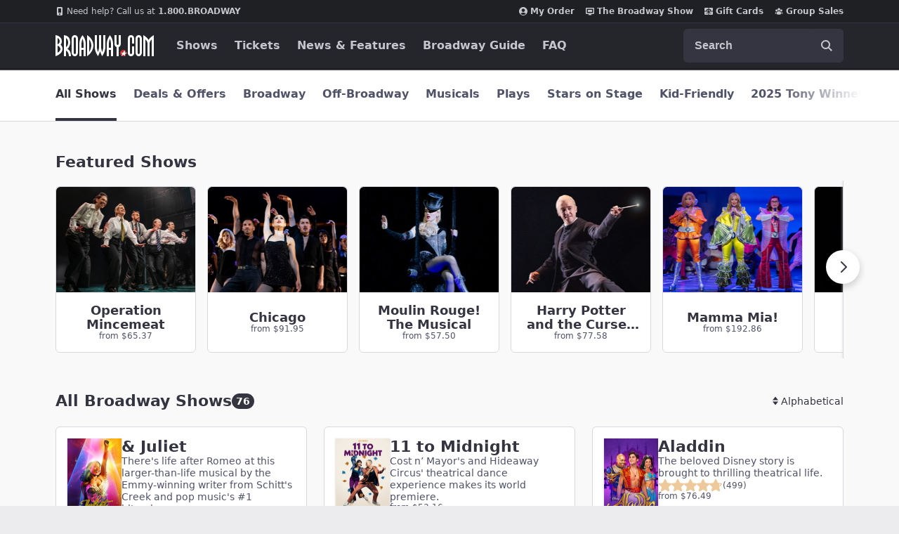

--- FILE ---
content_type: text/html; charset=utf-8
request_url: https://www.google.com/recaptcha/enterprise/anchor?ar=1&k=6LcpUvIbAAAAAOutOFRT0dHmrKhCUj3HMi1h6tRb&co=aHR0cHM6Ly93d3cuYnJvYWR3YXkuY29tOjQ0Mw..&hl=en&v=PoyoqOPhxBO7pBk68S4YbpHZ&size=invisible&anchor-ms=20000&execute-ms=30000&cb=fjlgscnycu60
body_size: 48531
content:
<!DOCTYPE HTML><html dir="ltr" lang="en"><head><meta http-equiv="Content-Type" content="text/html; charset=UTF-8">
<meta http-equiv="X-UA-Compatible" content="IE=edge">
<title>reCAPTCHA</title>
<style type="text/css">
/* cyrillic-ext */
@font-face {
  font-family: 'Roboto';
  font-style: normal;
  font-weight: 400;
  font-stretch: 100%;
  src: url(//fonts.gstatic.com/s/roboto/v48/KFO7CnqEu92Fr1ME7kSn66aGLdTylUAMa3GUBHMdazTgWw.woff2) format('woff2');
  unicode-range: U+0460-052F, U+1C80-1C8A, U+20B4, U+2DE0-2DFF, U+A640-A69F, U+FE2E-FE2F;
}
/* cyrillic */
@font-face {
  font-family: 'Roboto';
  font-style: normal;
  font-weight: 400;
  font-stretch: 100%;
  src: url(//fonts.gstatic.com/s/roboto/v48/KFO7CnqEu92Fr1ME7kSn66aGLdTylUAMa3iUBHMdazTgWw.woff2) format('woff2');
  unicode-range: U+0301, U+0400-045F, U+0490-0491, U+04B0-04B1, U+2116;
}
/* greek-ext */
@font-face {
  font-family: 'Roboto';
  font-style: normal;
  font-weight: 400;
  font-stretch: 100%;
  src: url(//fonts.gstatic.com/s/roboto/v48/KFO7CnqEu92Fr1ME7kSn66aGLdTylUAMa3CUBHMdazTgWw.woff2) format('woff2');
  unicode-range: U+1F00-1FFF;
}
/* greek */
@font-face {
  font-family: 'Roboto';
  font-style: normal;
  font-weight: 400;
  font-stretch: 100%;
  src: url(//fonts.gstatic.com/s/roboto/v48/KFO7CnqEu92Fr1ME7kSn66aGLdTylUAMa3-UBHMdazTgWw.woff2) format('woff2');
  unicode-range: U+0370-0377, U+037A-037F, U+0384-038A, U+038C, U+038E-03A1, U+03A3-03FF;
}
/* math */
@font-face {
  font-family: 'Roboto';
  font-style: normal;
  font-weight: 400;
  font-stretch: 100%;
  src: url(//fonts.gstatic.com/s/roboto/v48/KFO7CnqEu92Fr1ME7kSn66aGLdTylUAMawCUBHMdazTgWw.woff2) format('woff2');
  unicode-range: U+0302-0303, U+0305, U+0307-0308, U+0310, U+0312, U+0315, U+031A, U+0326-0327, U+032C, U+032F-0330, U+0332-0333, U+0338, U+033A, U+0346, U+034D, U+0391-03A1, U+03A3-03A9, U+03B1-03C9, U+03D1, U+03D5-03D6, U+03F0-03F1, U+03F4-03F5, U+2016-2017, U+2034-2038, U+203C, U+2040, U+2043, U+2047, U+2050, U+2057, U+205F, U+2070-2071, U+2074-208E, U+2090-209C, U+20D0-20DC, U+20E1, U+20E5-20EF, U+2100-2112, U+2114-2115, U+2117-2121, U+2123-214F, U+2190, U+2192, U+2194-21AE, U+21B0-21E5, U+21F1-21F2, U+21F4-2211, U+2213-2214, U+2216-22FF, U+2308-230B, U+2310, U+2319, U+231C-2321, U+2336-237A, U+237C, U+2395, U+239B-23B7, U+23D0, U+23DC-23E1, U+2474-2475, U+25AF, U+25B3, U+25B7, U+25BD, U+25C1, U+25CA, U+25CC, U+25FB, U+266D-266F, U+27C0-27FF, U+2900-2AFF, U+2B0E-2B11, U+2B30-2B4C, U+2BFE, U+3030, U+FF5B, U+FF5D, U+1D400-1D7FF, U+1EE00-1EEFF;
}
/* symbols */
@font-face {
  font-family: 'Roboto';
  font-style: normal;
  font-weight: 400;
  font-stretch: 100%;
  src: url(//fonts.gstatic.com/s/roboto/v48/KFO7CnqEu92Fr1ME7kSn66aGLdTylUAMaxKUBHMdazTgWw.woff2) format('woff2');
  unicode-range: U+0001-000C, U+000E-001F, U+007F-009F, U+20DD-20E0, U+20E2-20E4, U+2150-218F, U+2190, U+2192, U+2194-2199, U+21AF, U+21E6-21F0, U+21F3, U+2218-2219, U+2299, U+22C4-22C6, U+2300-243F, U+2440-244A, U+2460-24FF, U+25A0-27BF, U+2800-28FF, U+2921-2922, U+2981, U+29BF, U+29EB, U+2B00-2BFF, U+4DC0-4DFF, U+FFF9-FFFB, U+10140-1018E, U+10190-1019C, U+101A0, U+101D0-101FD, U+102E0-102FB, U+10E60-10E7E, U+1D2C0-1D2D3, U+1D2E0-1D37F, U+1F000-1F0FF, U+1F100-1F1AD, U+1F1E6-1F1FF, U+1F30D-1F30F, U+1F315, U+1F31C, U+1F31E, U+1F320-1F32C, U+1F336, U+1F378, U+1F37D, U+1F382, U+1F393-1F39F, U+1F3A7-1F3A8, U+1F3AC-1F3AF, U+1F3C2, U+1F3C4-1F3C6, U+1F3CA-1F3CE, U+1F3D4-1F3E0, U+1F3ED, U+1F3F1-1F3F3, U+1F3F5-1F3F7, U+1F408, U+1F415, U+1F41F, U+1F426, U+1F43F, U+1F441-1F442, U+1F444, U+1F446-1F449, U+1F44C-1F44E, U+1F453, U+1F46A, U+1F47D, U+1F4A3, U+1F4B0, U+1F4B3, U+1F4B9, U+1F4BB, U+1F4BF, U+1F4C8-1F4CB, U+1F4D6, U+1F4DA, U+1F4DF, U+1F4E3-1F4E6, U+1F4EA-1F4ED, U+1F4F7, U+1F4F9-1F4FB, U+1F4FD-1F4FE, U+1F503, U+1F507-1F50B, U+1F50D, U+1F512-1F513, U+1F53E-1F54A, U+1F54F-1F5FA, U+1F610, U+1F650-1F67F, U+1F687, U+1F68D, U+1F691, U+1F694, U+1F698, U+1F6AD, U+1F6B2, U+1F6B9-1F6BA, U+1F6BC, U+1F6C6-1F6CF, U+1F6D3-1F6D7, U+1F6E0-1F6EA, U+1F6F0-1F6F3, U+1F6F7-1F6FC, U+1F700-1F7FF, U+1F800-1F80B, U+1F810-1F847, U+1F850-1F859, U+1F860-1F887, U+1F890-1F8AD, U+1F8B0-1F8BB, U+1F8C0-1F8C1, U+1F900-1F90B, U+1F93B, U+1F946, U+1F984, U+1F996, U+1F9E9, U+1FA00-1FA6F, U+1FA70-1FA7C, U+1FA80-1FA89, U+1FA8F-1FAC6, U+1FACE-1FADC, U+1FADF-1FAE9, U+1FAF0-1FAF8, U+1FB00-1FBFF;
}
/* vietnamese */
@font-face {
  font-family: 'Roboto';
  font-style: normal;
  font-weight: 400;
  font-stretch: 100%;
  src: url(//fonts.gstatic.com/s/roboto/v48/KFO7CnqEu92Fr1ME7kSn66aGLdTylUAMa3OUBHMdazTgWw.woff2) format('woff2');
  unicode-range: U+0102-0103, U+0110-0111, U+0128-0129, U+0168-0169, U+01A0-01A1, U+01AF-01B0, U+0300-0301, U+0303-0304, U+0308-0309, U+0323, U+0329, U+1EA0-1EF9, U+20AB;
}
/* latin-ext */
@font-face {
  font-family: 'Roboto';
  font-style: normal;
  font-weight: 400;
  font-stretch: 100%;
  src: url(//fonts.gstatic.com/s/roboto/v48/KFO7CnqEu92Fr1ME7kSn66aGLdTylUAMa3KUBHMdazTgWw.woff2) format('woff2');
  unicode-range: U+0100-02BA, U+02BD-02C5, U+02C7-02CC, U+02CE-02D7, U+02DD-02FF, U+0304, U+0308, U+0329, U+1D00-1DBF, U+1E00-1E9F, U+1EF2-1EFF, U+2020, U+20A0-20AB, U+20AD-20C0, U+2113, U+2C60-2C7F, U+A720-A7FF;
}
/* latin */
@font-face {
  font-family: 'Roboto';
  font-style: normal;
  font-weight: 400;
  font-stretch: 100%;
  src: url(//fonts.gstatic.com/s/roboto/v48/KFO7CnqEu92Fr1ME7kSn66aGLdTylUAMa3yUBHMdazQ.woff2) format('woff2');
  unicode-range: U+0000-00FF, U+0131, U+0152-0153, U+02BB-02BC, U+02C6, U+02DA, U+02DC, U+0304, U+0308, U+0329, U+2000-206F, U+20AC, U+2122, U+2191, U+2193, U+2212, U+2215, U+FEFF, U+FFFD;
}
/* cyrillic-ext */
@font-face {
  font-family: 'Roboto';
  font-style: normal;
  font-weight: 500;
  font-stretch: 100%;
  src: url(//fonts.gstatic.com/s/roboto/v48/KFO7CnqEu92Fr1ME7kSn66aGLdTylUAMa3GUBHMdazTgWw.woff2) format('woff2');
  unicode-range: U+0460-052F, U+1C80-1C8A, U+20B4, U+2DE0-2DFF, U+A640-A69F, U+FE2E-FE2F;
}
/* cyrillic */
@font-face {
  font-family: 'Roboto';
  font-style: normal;
  font-weight: 500;
  font-stretch: 100%;
  src: url(//fonts.gstatic.com/s/roboto/v48/KFO7CnqEu92Fr1ME7kSn66aGLdTylUAMa3iUBHMdazTgWw.woff2) format('woff2');
  unicode-range: U+0301, U+0400-045F, U+0490-0491, U+04B0-04B1, U+2116;
}
/* greek-ext */
@font-face {
  font-family: 'Roboto';
  font-style: normal;
  font-weight: 500;
  font-stretch: 100%;
  src: url(//fonts.gstatic.com/s/roboto/v48/KFO7CnqEu92Fr1ME7kSn66aGLdTylUAMa3CUBHMdazTgWw.woff2) format('woff2');
  unicode-range: U+1F00-1FFF;
}
/* greek */
@font-face {
  font-family: 'Roboto';
  font-style: normal;
  font-weight: 500;
  font-stretch: 100%;
  src: url(//fonts.gstatic.com/s/roboto/v48/KFO7CnqEu92Fr1ME7kSn66aGLdTylUAMa3-UBHMdazTgWw.woff2) format('woff2');
  unicode-range: U+0370-0377, U+037A-037F, U+0384-038A, U+038C, U+038E-03A1, U+03A3-03FF;
}
/* math */
@font-face {
  font-family: 'Roboto';
  font-style: normal;
  font-weight: 500;
  font-stretch: 100%;
  src: url(//fonts.gstatic.com/s/roboto/v48/KFO7CnqEu92Fr1ME7kSn66aGLdTylUAMawCUBHMdazTgWw.woff2) format('woff2');
  unicode-range: U+0302-0303, U+0305, U+0307-0308, U+0310, U+0312, U+0315, U+031A, U+0326-0327, U+032C, U+032F-0330, U+0332-0333, U+0338, U+033A, U+0346, U+034D, U+0391-03A1, U+03A3-03A9, U+03B1-03C9, U+03D1, U+03D5-03D6, U+03F0-03F1, U+03F4-03F5, U+2016-2017, U+2034-2038, U+203C, U+2040, U+2043, U+2047, U+2050, U+2057, U+205F, U+2070-2071, U+2074-208E, U+2090-209C, U+20D0-20DC, U+20E1, U+20E5-20EF, U+2100-2112, U+2114-2115, U+2117-2121, U+2123-214F, U+2190, U+2192, U+2194-21AE, U+21B0-21E5, U+21F1-21F2, U+21F4-2211, U+2213-2214, U+2216-22FF, U+2308-230B, U+2310, U+2319, U+231C-2321, U+2336-237A, U+237C, U+2395, U+239B-23B7, U+23D0, U+23DC-23E1, U+2474-2475, U+25AF, U+25B3, U+25B7, U+25BD, U+25C1, U+25CA, U+25CC, U+25FB, U+266D-266F, U+27C0-27FF, U+2900-2AFF, U+2B0E-2B11, U+2B30-2B4C, U+2BFE, U+3030, U+FF5B, U+FF5D, U+1D400-1D7FF, U+1EE00-1EEFF;
}
/* symbols */
@font-face {
  font-family: 'Roboto';
  font-style: normal;
  font-weight: 500;
  font-stretch: 100%;
  src: url(//fonts.gstatic.com/s/roboto/v48/KFO7CnqEu92Fr1ME7kSn66aGLdTylUAMaxKUBHMdazTgWw.woff2) format('woff2');
  unicode-range: U+0001-000C, U+000E-001F, U+007F-009F, U+20DD-20E0, U+20E2-20E4, U+2150-218F, U+2190, U+2192, U+2194-2199, U+21AF, U+21E6-21F0, U+21F3, U+2218-2219, U+2299, U+22C4-22C6, U+2300-243F, U+2440-244A, U+2460-24FF, U+25A0-27BF, U+2800-28FF, U+2921-2922, U+2981, U+29BF, U+29EB, U+2B00-2BFF, U+4DC0-4DFF, U+FFF9-FFFB, U+10140-1018E, U+10190-1019C, U+101A0, U+101D0-101FD, U+102E0-102FB, U+10E60-10E7E, U+1D2C0-1D2D3, U+1D2E0-1D37F, U+1F000-1F0FF, U+1F100-1F1AD, U+1F1E6-1F1FF, U+1F30D-1F30F, U+1F315, U+1F31C, U+1F31E, U+1F320-1F32C, U+1F336, U+1F378, U+1F37D, U+1F382, U+1F393-1F39F, U+1F3A7-1F3A8, U+1F3AC-1F3AF, U+1F3C2, U+1F3C4-1F3C6, U+1F3CA-1F3CE, U+1F3D4-1F3E0, U+1F3ED, U+1F3F1-1F3F3, U+1F3F5-1F3F7, U+1F408, U+1F415, U+1F41F, U+1F426, U+1F43F, U+1F441-1F442, U+1F444, U+1F446-1F449, U+1F44C-1F44E, U+1F453, U+1F46A, U+1F47D, U+1F4A3, U+1F4B0, U+1F4B3, U+1F4B9, U+1F4BB, U+1F4BF, U+1F4C8-1F4CB, U+1F4D6, U+1F4DA, U+1F4DF, U+1F4E3-1F4E6, U+1F4EA-1F4ED, U+1F4F7, U+1F4F9-1F4FB, U+1F4FD-1F4FE, U+1F503, U+1F507-1F50B, U+1F50D, U+1F512-1F513, U+1F53E-1F54A, U+1F54F-1F5FA, U+1F610, U+1F650-1F67F, U+1F687, U+1F68D, U+1F691, U+1F694, U+1F698, U+1F6AD, U+1F6B2, U+1F6B9-1F6BA, U+1F6BC, U+1F6C6-1F6CF, U+1F6D3-1F6D7, U+1F6E0-1F6EA, U+1F6F0-1F6F3, U+1F6F7-1F6FC, U+1F700-1F7FF, U+1F800-1F80B, U+1F810-1F847, U+1F850-1F859, U+1F860-1F887, U+1F890-1F8AD, U+1F8B0-1F8BB, U+1F8C0-1F8C1, U+1F900-1F90B, U+1F93B, U+1F946, U+1F984, U+1F996, U+1F9E9, U+1FA00-1FA6F, U+1FA70-1FA7C, U+1FA80-1FA89, U+1FA8F-1FAC6, U+1FACE-1FADC, U+1FADF-1FAE9, U+1FAF0-1FAF8, U+1FB00-1FBFF;
}
/* vietnamese */
@font-face {
  font-family: 'Roboto';
  font-style: normal;
  font-weight: 500;
  font-stretch: 100%;
  src: url(//fonts.gstatic.com/s/roboto/v48/KFO7CnqEu92Fr1ME7kSn66aGLdTylUAMa3OUBHMdazTgWw.woff2) format('woff2');
  unicode-range: U+0102-0103, U+0110-0111, U+0128-0129, U+0168-0169, U+01A0-01A1, U+01AF-01B0, U+0300-0301, U+0303-0304, U+0308-0309, U+0323, U+0329, U+1EA0-1EF9, U+20AB;
}
/* latin-ext */
@font-face {
  font-family: 'Roboto';
  font-style: normal;
  font-weight: 500;
  font-stretch: 100%;
  src: url(//fonts.gstatic.com/s/roboto/v48/KFO7CnqEu92Fr1ME7kSn66aGLdTylUAMa3KUBHMdazTgWw.woff2) format('woff2');
  unicode-range: U+0100-02BA, U+02BD-02C5, U+02C7-02CC, U+02CE-02D7, U+02DD-02FF, U+0304, U+0308, U+0329, U+1D00-1DBF, U+1E00-1E9F, U+1EF2-1EFF, U+2020, U+20A0-20AB, U+20AD-20C0, U+2113, U+2C60-2C7F, U+A720-A7FF;
}
/* latin */
@font-face {
  font-family: 'Roboto';
  font-style: normal;
  font-weight: 500;
  font-stretch: 100%;
  src: url(//fonts.gstatic.com/s/roboto/v48/KFO7CnqEu92Fr1ME7kSn66aGLdTylUAMa3yUBHMdazQ.woff2) format('woff2');
  unicode-range: U+0000-00FF, U+0131, U+0152-0153, U+02BB-02BC, U+02C6, U+02DA, U+02DC, U+0304, U+0308, U+0329, U+2000-206F, U+20AC, U+2122, U+2191, U+2193, U+2212, U+2215, U+FEFF, U+FFFD;
}
/* cyrillic-ext */
@font-face {
  font-family: 'Roboto';
  font-style: normal;
  font-weight: 900;
  font-stretch: 100%;
  src: url(//fonts.gstatic.com/s/roboto/v48/KFO7CnqEu92Fr1ME7kSn66aGLdTylUAMa3GUBHMdazTgWw.woff2) format('woff2');
  unicode-range: U+0460-052F, U+1C80-1C8A, U+20B4, U+2DE0-2DFF, U+A640-A69F, U+FE2E-FE2F;
}
/* cyrillic */
@font-face {
  font-family: 'Roboto';
  font-style: normal;
  font-weight: 900;
  font-stretch: 100%;
  src: url(//fonts.gstatic.com/s/roboto/v48/KFO7CnqEu92Fr1ME7kSn66aGLdTylUAMa3iUBHMdazTgWw.woff2) format('woff2');
  unicode-range: U+0301, U+0400-045F, U+0490-0491, U+04B0-04B1, U+2116;
}
/* greek-ext */
@font-face {
  font-family: 'Roboto';
  font-style: normal;
  font-weight: 900;
  font-stretch: 100%;
  src: url(//fonts.gstatic.com/s/roboto/v48/KFO7CnqEu92Fr1ME7kSn66aGLdTylUAMa3CUBHMdazTgWw.woff2) format('woff2');
  unicode-range: U+1F00-1FFF;
}
/* greek */
@font-face {
  font-family: 'Roboto';
  font-style: normal;
  font-weight: 900;
  font-stretch: 100%;
  src: url(//fonts.gstatic.com/s/roboto/v48/KFO7CnqEu92Fr1ME7kSn66aGLdTylUAMa3-UBHMdazTgWw.woff2) format('woff2');
  unicode-range: U+0370-0377, U+037A-037F, U+0384-038A, U+038C, U+038E-03A1, U+03A3-03FF;
}
/* math */
@font-face {
  font-family: 'Roboto';
  font-style: normal;
  font-weight: 900;
  font-stretch: 100%;
  src: url(//fonts.gstatic.com/s/roboto/v48/KFO7CnqEu92Fr1ME7kSn66aGLdTylUAMawCUBHMdazTgWw.woff2) format('woff2');
  unicode-range: U+0302-0303, U+0305, U+0307-0308, U+0310, U+0312, U+0315, U+031A, U+0326-0327, U+032C, U+032F-0330, U+0332-0333, U+0338, U+033A, U+0346, U+034D, U+0391-03A1, U+03A3-03A9, U+03B1-03C9, U+03D1, U+03D5-03D6, U+03F0-03F1, U+03F4-03F5, U+2016-2017, U+2034-2038, U+203C, U+2040, U+2043, U+2047, U+2050, U+2057, U+205F, U+2070-2071, U+2074-208E, U+2090-209C, U+20D0-20DC, U+20E1, U+20E5-20EF, U+2100-2112, U+2114-2115, U+2117-2121, U+2123-214F, U+2190, U+2192, U+2194-21AE, U+21B0-21E5, U+21F1-21F2, U+21F4-2211, U+2213-2214, U+2216-22FF, U+2308-230B, U+2310, U+2319, U+231C-2321, U+2336-237A, U+237C, U+2395, U+239B-23B7, U+23D0, U+23DC-23E1, U+2474-2475, U+25AF, U+25B3, U+25B7, U+25BD, U+25C1, U+25CA, U+25CC, U+25FB, U+266D-266F, U+27C0-27FF, U+2900-2AFF, U+2B0E-2B11, U+2B30-2B4C, U+2BFE, U+3030, U+FF5B, U+FF5D, U+1D400-1D7FF, U+1EE00-1EEFF;
}
/* symbols */
@font-face {
  font-family: 'Roboto';
  font-style: normal;
  font-weight: 900;
  font-stretch: 100%;
  src: url(//fonts.gstatic.com/s/roboto/v48/KFO7CnqEu92Fr1ME7kSn66aGLdTylUAMaxKUBHMdazTgWw.woff2) format('woff2');
  unicode-range: U+0001-000C, U+000E-001F, U+007F-009F, U+20DD-20E0, U+20E2-20E4, U+2150-218F, U+2190, U+2192, U+2194-2199, U+21AF, U+21E6-21F0, U+21F3, U+2218-2219, U+2299, U+22C4-22C6, U+2300-243F, U+2440-244A, U+2460-24FF, U+25A0-27BF, U+2800-28FF, U+2921-2922, U+2981, U+29BF, U+29EB, U+2B00-2BFF, U+4DC0-4DFF, U+FFF9-FFFB, U+10140-1018E, U+10190-1019C, U+101A0, U+101D0-101FD, U+102E0-102FB, U+10E60-10E7E, U+1D2C0-1D2D3, U+1D2E0-1D37F, U+1F000-1F0FF, U+1F100-1F1AD, U+1F1E6-1F1FF, U+1F30D-1F30F, U+1F315, U+1F31C, U+1F31E, U+1F320-1F32C, U+1F336, U+1F378, U+1F37D, U+1F382, U+1F393-1F39F, U+1F3A7-1F3A8, U+1F3AC-1F3AF, U+1F3C2, U+1F3C4-1F3C6, U+1F3CA-1F3CE, U+1F3D4-1F3E0, U+1F3ED, U+1F3F1-1F3F3, U+1F3F5-1F3F7, U+1F408, U+1F415, U+1F41F, U+1F426, U+1F43F, U+1F441-1F442, U+1F444, U+1F446-1F449, U+1F44C-1F44E, U+1F453, U+1F46A, U+1F47D, U+1F4A3, U+1F4B0, U+1F4B3, U+1F4B9, U+1F4BB, U+1F4BF, U+1F4C8-1F4CB, U+1F4D6, U+1F4DA, U+1F4DF, U+1F4E3-1F4E6, U+1F4EA-1F4ED, U+1F4F7, U+1F4F9-1F4FB, U+1F4FD-1F4FE, U+1F503, U+1F507-1F50B, U+1F50D, U+1F512-1F513, U+1F53E-1F54A, U+1F54F-1F5FA, U+1F610, U+1F650-1F67F, U+1F687, U+1F68D, U+1F691, U+1F694, U+1F698, U+1F6AD, U+1F6B2, U+1F6B9-1F6BA, U+1F6BC, U+1F6C6-1F6CF, U+1F6D3-1F6D7, U+1F6E0-1F6EA, U+1F6F0-1F6F3, U+1F6F7-1F6FC, U+1F700-1F7FF, U+1F800-1F80B, U+1F810-1F847, U+1F850-1F859, U+1F860-1F887, U+1F890-1F8AD, U+1F8B0-1F8BB, U+1F8C0-1F8C1, U+1F900-1F90B, U+1F93B, U+1F946, U+1F984, U+1F996, U+1F9E9, U+1FA00-1FA6F, U+1FA70-1FA7C, U+1FA80-1FA89, U+1FA8F-1FAC6, U+1FACE-1FADC, U+1FADF-1FAE9, U+1FAF0-1FAF8, U+1FB00-1FBFF;
}
/* vietnamese */
@font-face {
  font-family: 'Roboto';
  font-style: normal;
  font-weight: 900;
  font-stretch: 100%;
  src: url(//fonts.gstatic.com/s/roboto/v48/KFO7CnqEu92Fr1ME7kSn66aGLdTylUAMa3OUBHMdazTgWw.woff2) format('woff2');
  unicode-range: U+0102-0103, U+0110-0111, U+0128-0129, U+0168-0169, U+01A0-01A1, U+01AF-01B0, U+0300-0301, U+0303-0304, U+0308-0309, U+0323, U+0329, U+1EA0-1EF9, U+20AB;
}
/* latin-ext */
@font-face {
  font-family: 'Roboto';
  font-style: normal;
  font-weight: 900;
  font-stretch: 100%;
  src: url(//fonts.gstatic.com/s/roboto/v48/KFO7CnqEu92Fr1ME7kSn66aGLdTylUAMa3KUBHMdazTgWw.woff2) format('woff2');
  unicode-range: U+0100-02BA, U+02BD-02C5, U+02C7-02CC, U+02CE-02D7, U+02DD-02FF, U+0304, U+0308, U+0329, U+1D00-1DBF, U+1E00-1E9F, U+1EF2-1EFF, U+2020, U+20A0-20AB, U+20AD-20C0, U+2113, U+2C60-2C7F, U+A720-A7FF;
}
/* latin */
@font-face {
  font-family: 'Roboto';
  font-style: normal;
  font-weight: 900;
  font-stretch: 100%;
  src: url(//fonts.gstatic.com/s/roboto/v48/KFO7CnqEu92Fr1ME7kSn66aGLdTylUAMa3yUBHMdazQ.woff2) format('woff2');
  unicode-range: U+0000-00FF, U+0131, U+0152-0153, U+02BB-02BC, U+02C6, U+02DA, U+02DC, U+0304, U+0308, U+0329, U+2000-206F, U+20AC, U+2122, U+2191, U+2193, U+2212, U+2215, U+FEFF, U+FFFD;
}

</style>
<link rel="stylesheet" type="text/css" href="https://www.gstatic.com/recaptcha/releases/PoyoqOPhxBO7pBk68S4YbpHZ/styles__ltr.css">
<script nonce="ggngZwGd2vUWf72cHZLU_A" type="text/javascript">window['__recaptcha_api'] = 'https://www.google.com/recaptcha/enterprise/';</script>
<script type="text/javascript" src="https://www.gstatic.com/recaptcha/releases/PoyoqOPhxBO7pBk68S4YbpHZ/recaptcha__en.js" nonce="ggngZwGd2vUWf72cHZLU_A">
      
    </script></head>
<body><div id="rc-anchor-alert" class="rc-anchor-alert"></div>
<input type="hidden" id="recaptcha-token" value="[base64]">
<script type="text/javascript" nonce="ggngZwGd2vUWf72cHZLU_A">
      recaptcha.anchor.Main.init("[\x22ainput\x22,[\x22bgdata\x22,\x22\x22,\[base64]/[base64]/[base64]/[base64]/cjw8ejpyPj4+eil9Y2F0Y2gobCl7dGhyb3cgbDt9fSxIPWZ1bmN0aW9uKHcsdCx6KXtpZih3PT0xOTR8fHc9PTIwOCl0LnZbd10/dC52W3ddLmNvbmNhdCh6KTp0LnZbd109b2Yoeix0KTtlbHNle2lmKHQuYkImJnchPTMxNylyZXR1cm47dz09NjZ8fHc9PTEyMnx8dz09NDcwfHx3PT00NHx8dz09NDE2fHx3PT0zOTd8fHc9PTQyMXx8dz09Njh8fHc9PTcwfHx3PT0xODQ/[base64]/[base64]/[base64]/bmV3IGRbVl0oSlswXSk6cD09Mj9uZXcgZFtWXShKWzBdLEpbMV0pOnA9PTM/bmV3IGRbVl0oSlswXSxKWzFdLEpbMl0pOnA9PTQ/[base64]/[base64]/[base64]/[base64]\x22,\[base64]\\u003d\x22,\[base64]/DplTDnl8iQFE/Qx/CvcKAe1wow6PCmsK4wrZzH8O3wqJocjTCrHYGw4nCkMOCw77DvFk/cw/CgHlrwqkDP8OCwoHCgxPDgMOMw6ElwoAMw69iw4IewrvDs8OXw6XCrsO+PcK+w4drw5nCpi4IccOjDsK/w6zDtMKtwrzDpsKVaMKUw7DCvyd0wr1/wptwQg/DvWHDmgVsczMWw5t9KcOnPcKIw51WAsK2McOLajUpw67CocKgw7PDkEPDnwHDin56w4ROwpZuworCkSRLwo3Chh8VLcKFwrNQwr/CtcKTw6UiwpIsKMKWQETDp35JMcKnBiMqwqTCocO/[base64]/[base64]/CrAkrPkzCv8O5wr9WM0sYw75ew50rfMKnwp7CqUEPwrggCCfDnMKbw5gQw7DDncKfZsKPYTd5KAN1DsOiwrfCv8KEdwBOw4o3w6vDhcOxw78jw4bDhjo6w6rCnyPCjUHCnMKKwpwnwpLCvcO6wrcow6vDtsOYw7fDhMOREMObAVzDn3Izwo/Ct8KWwqVzwr7DisO7w6UBAwjDvsOEw6U/wp8vwqHCmjVlw59BwqjDmUhZwolZawfDh8Kwwp08PkQ7wpvCvMKrPXhvHsK8woQxw7xKbSR3aMOSwpEmM10+bjEOw6FZXcOEwr5RwrAzwpnCnMKKw5hTHsO0TmDDn8OLw7vDssKvw4ldFsO3dsKMw4zCmEAzDsKww6/CqcKmwr8Fw5bDuD4uZMKtU1YTCcOtwp0SWMOCCcOPVULDoC5qG8KnCXbDoMO/VCTClMKWwqbDqcKkE8KDwrzDgWfDh8OPw7PClmDDh0jCn8KHM8Kzw6ZiUzcJw5caFUNBw43CusKcw4bDlcK7wp7DmsKCwoRZeMOfw6/Dl8Ogw5YdfSvDlFYJDXsVw581w4xlwrfCvRLDmTUBVCDDkcOad3nChzLDt8KeFBvDhcKMw6fDusKVHmQtKXxPfcKww64wWS7CgnQOw5HCnUILw6wzwqnCs8OhJcKkwpfDrcKGA3fCocOGB8KPwplBwqnDgcOXLGTDhEFCw4fDknkQRcKhF3Zsw5LCtsObw53DkMK1OE/Duzs1EMK6CcKaO8KFwpFcI27DtcOew7DCvMOEwofCt8Knw5MtKsO/wqXDv8O8UBvCm8KgW8Opw4BQwrXCnsKgwodXP8OVQ8KPwoEiwp3CisKdTnnDl8KWw77DjlUPwqUOacKMwpZXW03DhsKcMFZnw6HCu2BMwp/DlHLCrzfDphLClCdcwpzDicKpwrnCj8O2wqAFaMOoS8OzQcKzBGfClsKVEXhpwrLDk0xzwoQ2BR8uFWAgw77CgMOswqjDmsKewopsw7c+Txs3wr9IezfClcOow6/Dr8K7w5HDiS3DlWopw5nCkMOwCcOkdibDh3jDv23CtMK/aCABZnrCqGPDgsKTwpllUi5ew6jDoxE+VnXChFPDoiIweTbCoMKkecOUZDthwrNBKsKfw4AyfVw+a8O4w7zCncK/MlJOw5jDssKBL3Agc8OdJMOgXRzCi0gCwpHDs8KFwr06DSPDpMKWDMK4NmvClwzDvMK6SgFIITDChMKowqgawookKcKtf8O0wp7CsMOdTGVlwpJFc8OWBMKZw7/CgEFZLcKdwp1vSh4fV8O8w6rCvDTDv8Oqwr/DucKDw4DCoMKkccKQRioiZkrDq8O4wq4gG8O6w4DCpEjCssOCw4fCrsKMw4nDuMKkw4vCksKrwpI1wohXwq/CnsKvI33DlsKybz48w7EuDTQxw6HDhQPDjw7ClMOnw6NpGUvDtQs1w4zClFnCp8K2dcK+VMKTVQbChMK+aX/DrGoVZMOuW8OVwrkXw71tCCx3wo9tw5EJbcOnTMKXwrd0ScORw4HCkMK9f1New6Q3w5TDjjE9w7rDm8KzDx/Cm8KDw4wULsOzNMKbwqnDhcKUKsKVVmZ1wrQ4GMOhVcKYw7/DvwxCwoZNEWUawr3DhsOEN8OHwr5bwofDi8Oxw5zCnCdmaMK2e8OxPwfDo1jCvsOrwqPDosKmwoPCiMOdAmxswoJkVAZFaMOEQgbCtcO1BMKuYcKPw5jCpDHDt0Isw4VKwp9Bw7/DrGduAMKPwprDoH19w5RlM8KfwrDDv8Oew6tqEcK2PFptwqbDgsKvXcK5LsKbOMKiwqAMw5vDkGQIw59sKDQ/[base64]/[base64]/wrbDkE3Dj8OTI8KKa8KgCcO8wrMPwqgHXGU5LmpcwoUaw5Akw7o0ej/CksKgLsOnw4Z/wqrClsK1w6vDrmNNw77ChMK+JcKIwpTCmsK3LVvCslrDusKCwo/DsMKsT8O+MwzCicKrwqTDtiLCh8KsKy7Dr8OIdBgTwrI0w6HDlzPDrjPDvcOvw5IeLAHCr03CrsO+PcOGUsO1E8KHYzfDp1lkwoEbR8OlGwBZdg9bwqDDgsKHVEXDmsO8w4PDsMOTXUUVWTrDrMOAbcOzcS8MKGtgwr/[base64]/wqpbwo7DhsKeRMOKEsKFNwzDl8KtDMKYA8Kjw75vXwPChcOUA8KTDMK3wrZpHDZjw7HDnEsqRcKNwr7Ci8KewpxKwrbDgxpDXiZJDsO7KsODw6RMw4xhesOvX21qwpnCi0jDqWLDusKxw6nCi8Kzwqwow7JbPcOkw6/CvMKjf0fCuyVGwq/Dm2xQw6YCS8O0VMKcCQcIwqB5V8OMwovCnsKwGMOUIsKDwo9LfEfCicK9OcKLQsKKB3Y1w5Z/w7clY8Kgwq3ChMOfwoxsIsKfSzQlw6wFw6vDl0/[base64]/Cp3fDt0DDvEpAwqo6fXIMcMKOwqbDj1vDqC4Vw6PDs0TCvMOOLMKawrFVwr/DusK5wp5LwqfCiMKSw71Fw4tCwqjDvsOmw63CpSLDlyzCjcOVSRrCt8OeOsOuwpzDoXPDscKjwpF2S8KbwrYkC8OsXcKewqU3BsKlw6vDsMOQVDHCtm7CoWUywq8reFViMzrDnFXChsOdJg9Pw7MSwrMxw5vDlMK7w7EiLsKCw6hRwpAbwqvCnQ/DpH/[base64]/P2PDukdGecKPwoIAwqrDtsK4CcKYwoHCmMOewpTCmcOFO8Khwox9S8Obwq3CqsO2wqLDmsOkw7A1TcKALcOCw47DmMOMw45BwpLCg8OtVEx/FiZAw7stYH0Wwqo0w7kRQ3bCksKww7oywoNZABzCscObaQLCnEEPwpTCi8O9dRLDoiYGwoLDkcKpwobDvMK1wpcAwqh2HmwteMO/wrHDgjfClClofDLDvsO2dsKBw63DlcO1wrfCvcOYw67DilNVwqMFMsKvWsKCw4LCgWMYwqcgTMK2MMOfw73DmcOywqkBPMONwqVNJsK8WllHw5LCh8OnwpTCkCAaT1lAHMK3w4bDiBtcw7E3ccO0wrtCacKDw5jDl25qwoc9wqogwqJ/wp3Dt0fDkcKRW1vClE/DrcOvCUXCpcOtOh7CqsOcfkEPw5nCqXrDu8O1e8KdXDHCqcKJw7vCrsK+woPDuUIQc3p8HcKsCU96wrN+YsOqwrZNDkZFw6vCqR0PDG5rw6nCm8O3KcO8w7MXwoRdw7cEwpHDrVpMIQp1JQhFA2XCicOURDEmI0rCpkDDsx/ChMO7DkBoGEMxQ8K3wrfDnWB/EzIdw4rCtsKxIsObw75bRMOEPFkzAFHCpcKCETjCjSF4SMK9w5vCrMKtCsKZHMONMxrDv8OYwoPDkhLDsHxTUcKgwqXDqMOow79aw7UPw5jCjlTDuwx2CMOqwqnCi8KEBAR6UMKaw6hWwozDkFXCvsKBaGocw5kkwpM/[base64]/fy3CrF8kRcKPc1bDj8Kzw7XCrFs/ecOJfMOXwpBNwrDCocOBYGE9wrjCvsOcwpYsdz7ClMKgw4hGw7bCoMOZYMOkTj1KwoTCh8OIwqtUwoTCmEnDuQEHU8KKwpknWEwuAcKBfMOywpPCkMKlw7nDv8K/w4xWwobCp8OaRMOFAsOjTgHCoMKrwq0fwp4xwoFASBvDp2rCjyRGYsOgNXHDl8KMJsKYRyjCrsODHcOEYVrDo8OpaAHDrwrDt8OiD8KqYxrDssKjSWU9W3VDfMOJGiQUwrt/WMKmw4Mfw5zCmk0MwrLCjsKrw6fDqcKaDMKfeCI3Oj8DTArDq8OPOnlWIMO/[base64]/[base64]/MsOkwqjDuWzDjsOVw6zDu2rCgcKYwrweL3rCqsKQGsKLUTV6w7FSw5TCqcOfwpXDscKVwqZoesO+w5FZKMOeB1RAeE7CtCjCuT7DmsOYwr/Cr8Oiw5LCkC9rb8OqSznCssKYwq1wZFjCnGjCoG3CvMKKw5XDocKsw4M+LHPCsGzCvGxlVMO6w7vDiDfDt2bCij5tHMOFw6klJSxVE8OtwrM6w57CgsO2woRuwrbDhAoSwoDCgE/DoMK/wq4LeG/CvnTDv1nCghbDq8OUwrV9wpnCpnRVDsKaXVjDlTNbQB/CqxvDq8Osw6TCmMONwpLDgBLCmhk8eMOjwoDCq8OXecKHw4djw5HDgMK5w61/wq84w5JfK8O5w6xrd8OSwqEOw7tRZsKnwqZmw4PDkV1AwoDDucO1eHXCsxhBNBnCrcOYYMOSw5zClsOIwpQJHn/DocO1w7jCt8K+P8KYEVvDsVkUw6Iow7zCmsKOwp7CnMKFBsKxw7hKwq4+wpXDsMKDfmpyG0YEwqJgwqMZwoTCj8K5w7jCky7Do1LDrcKzTS/[base64]/[base64]/DjMOEdMKHw4hnXx3Dh0VhSXzDisOtw67Drg/ClSXDl2HCpMKuDRt9DcKEWyQywqAZwqHDosOrA8K3acKADh8NwqDCjWlVGMKEw5DDgcK0CsK9wo3DgsOHdi4GKsOFQcOHwofCoCnDv8KjQn/Cl8O+YA/DvcOvZBgIwpx2woUhwpfCkkrCq8O5w5E0S8OwFsOUFcOLYcOoT8O8ecOiV8KfwpMewqgkwrtDwpteSMK9V2vCm8KwSnETbR8sAsOuJ8KGIMK3wrdkbm/DvlDDq1jDlcOMw5l0XTTDksKrwrTClsOSwpTDt8O9w5R+QsKzJAoUwrnCqsO2YSHDqlpNScKxJ3fDmsOOwpchOcKKwqNPw7LDscObNC4cw6jCvsKHOmgRw7LDpxjDhmjDg8OBFsOLJSkPw73Dgi7Dn2bDqzJ4w6d4HsOjwp/DpTl7wrI1wqwuXsO0wpsfHCXDp2DDrMKFwpJEBsOJw5ZPw4VdwqBvw5lUwrhmw53Di8OKLlXDhSFbw4wvw6LDuHXDmw9lw5NEw71Iw7E1w53Dgz85NsKFAMOqwr7Cr8O6w64+wrzDncONw5DDtl8Dw6Y0w63DjH3Csi7DogXCmFTDkcKxw7/[base64]/DrwJQMTfDgRZ7w48CCHHDuGjCu8KaPmLCp8Kfw5VENiBjWMOzBcKrworCiMKnwq3Co3tdSE7ChsODJsKPw5V4a2fCm8KFwrXDvhdrVAzDucKZWcKCwpbCpSFfwoZjwrDCuMOxWMOZw63CpFjCvBEPwqnDhjgcwo/DlsOswp7Cp8KKGcOCwrLDmhfCq2TCnUdCw6/DqHDCrcK4FFYCYMOOwoPDnn1IZhTDvcKkT8Kqwp/DuXfDtsOnN8KHCURrFsOAT8OVPxkMYMKPHMKywpvCrsK6wqfDmw1+w4hRw4rDjMOzCsKPTcK5L8OcB8OIUsKZw5HDkUjComzDqHBPY8Kuw6XCgcO0worDj8KnYMOtwoHDoWodKGnCgwHDnUB5IcKIwoXDsTLDgSU5BsOAwo1ZwpFQRR/Dt10YTcK+wr/DmMOQw5FZKMOCJcKkwq9iwpsqw7LDv8ObwohaYk/CvsK/wo0/[base64]/wqJYwprDsgYDOAonw5UvwpPCnF8mw7ATw4vDmk/Cn8O0SMOzw5nDsMKWeMOqw4ERTcK8wp4BwrAWw5fDiMOBCFgswrPDnsO5wqUbwqjCjyfDgMOTNHjDmT9Bw6HCk8K0w5B0w5lIRsOCYDRZInRDBcKkAcKVwpVJTTvCm8OVY33CnsOJwozCscKQwq4CQsKEOsOsKMOTMUscw7s1FWXCjsK4w4Yrw7kKeAJjwr/DohjDqsOGw4dqwoB7TsOkPcKdwpArw5RewprDhDLDsMKQdwJGwpXDoDXCqmzDmV/Cgg/[base64]/CqcK3w41fw4zDpcKzPMKMYUM4N8O9DCpIGXjCucKdwochwqLDqV/DscKkc8O3w5kUWsK6w5LCgsKbGyHDnn7DsMK6MsOlwpLCpFjCgXEtGMO3dMKdw53Dki/DusKWwobCpcOWwqQJADPCtcOHHzEJacK8wpNNw7g/wqnClX1uwoEOwo/CijExVV8eOH/CgsOnZMK6eTEKw7xoMcOIwoslEMO0wrkrw4zDvHgfWcOeFXR9FcOnambCoWDCnMOHRlbDkwYCwpRVTBA0w4jDoiPCmX5xPWUow7DDoTVpwpdGwpwmw69MBcOlw4HCtFDCr8OJw5/[base64]/BsOrdQnCrw/Cjk/DmsKSCsOXI8Krw5Q+d8KqW8OEwrItwqg8H3w5S8OpUj7CpMKQwrrDmMKQw4DDvsOJGcKHKMOuXcOPfcOiwqRDwoDCtjXCsiNVenHDqsKme0TDqg5aR37DojQEwq8SMcO8WxXCsnd/wrs5w7HCsUDDksOJw45Uw4wzw6Y/cRjDocOowrgafhlhwo/CpBPCpMO4csOWfsOnwrnCoxFhOzxpbSzCoHPDtB3DghnDkWk1biw+MMKGAGLCm23CkjHDpcKVw5fDocOkKsKnwrYrPcOCFcKBwpnChEDCqzRZeMKswqYYJFkQRUYuLsOEaEbDgsOjw7xow7F5wrQcJgLDowvChcOiw7TCkXwPwovCukN4wofDszvDlDYMGhXDtMKmw4/CncK7wqZ+w5/DsT3Dk8O5w5bCnWHCml/ChsOdTVdHQ8OWwpZxw7rDh09qw5FSwrlCGMOFw4wdFSfCrcK+woZLwoc0TsOvEMKVwolnwqUyw7pZw4rCvj7DqMKLbSjDuDV4w6bDmMOjw5BWDXjDrMOZw6RawrxYbB3Cm0daw47DinItwosQwpvCpQ3DhsKLYhMNwoMnw6AWRsOKw5x3w73DjMKIFDoec3QCfQ8YDG/[base64]/NMK3wrlcHCFHKsKHTmvCoVfDsjRZWkPCviAiw5lWwro4LRQRVUjCksKmwqtLS8OtJgcWMcKZf3xswqwTw4fClGlfQmfDrALDp8KlGMK3w6nClF5GX8OuwroKfsKvCwrDoVYrLmM3YALCi8Onwp/CpMKMwrrDusKUUMKSTxcow77DhENzwr0IGcKhSXvCo8KcwrHCicKBw5fDssOqccKTXsOcwp3DhRjCksKFw5NwZ0pywqrDkMOVbsO1IcKUAsKTwrg5NRskHhlaZhnDpB/CmX3Cn8KpwonDkmfDsMOeb8KLWcOXaxM/wo1PFlUew5Mhwq/CtsKlwpM3E3TDgcOLwq3DiH3DlcOjwoZPRsO4w5hdPcOkOifCoykZw7BFfh/DnTDCtizClsORKMKFF1LCu8Onw7bDslJEw5rCscO1wp/[base64]/[base64]/DgmAXwrZiw7PCo8K8wpXDs8O3worCqQ/[base64]/w4A4NsOww6vCuljDnh/Do3PCpsKaw5BNw63DgsOkT8OPbsKXwqw+w7B5JjXDtcO3wqfCjsKBPkzDnMKLw6fDhwwMw447w7cTw5BSKVRIw4fCgcKlRT18w6NWbBJ0ecKQLMOXwqIUMU/[base64]/[base64]/DuXfDq1ZoU8KAw7jDtcK4wpTDjgfDtcO6w5LDlx/CnCp2w5QHw5cWwqVWw5DDosKDw4jDicOPw4kjXDs9BmPCoMOOwrkRZcOVT3gRw5c7w7/DtMKRwqU0w65wwpnCosO+w5rCjcOxw4o2JVXDg3HCtRMww4UEw6NHw4fDqERwwp1QTsKuecOAwqfCvSBTQsKoHMOJwpgkw6Zsw6E3w4DDn3U4woFXMBJlIcOEXsO8wrLDuXgxUsOAHkdSJCBxFgB/[base64]/DkATCg8K1worDusKnd8Ohwo5uwo3DgMKRwoVEw5bCpMKjdcOkw5YNHcOMfw4+w5PClsK7wr0DFnnCoGLCmSwUUCNEwovCtcO5wp3CmsKefsKjw7vChWQWN8KSwrdLwqTCrsKKIB3CjsKEw6jDgQk6w7PCiG1ewpt/AcKPw7lyIsOGE8KPLMOOCsOyw63DsxzCrcK0WncoGF7DtsOMdcKPCyQ4TQEVw7FSwrFNVcOIw5wwR016I8O4QcOLw7/DjivCjMOfwp3CmR/Cvx3CuMKQJMOSwqJRfcKuYMOpSwzCkcKTwpbDvX4GwobDlsK+AjrDg8Kyw5XClBnChsO3VlEqwpBiBMKTw5IKw7fCoWXDpncWJMORwpx5YMOwR2PDsxVzw7PDusONeMKzw7DCkljDvMOiRxXCkT7Dt8OiEcOFRMOgwq7DoMKHEMOrwrXCjMKgw4jChF/DjcONEml/RlfCqkRzw71RwpsYwpTCtn9LdsO5WMO0DMO1wr0rWMOLwofCp8KsfR/DosKuw6E5FMKaXmJAwolAL8OgUQo/T0Imw4sBVRlDRcOSFcOwScOkwq3Di8O0w7Zgw7k2csOcwoBkSnUbwpnDim4pGsOvYxgNwr/DisKvwrg4w7TDm8KUIcOJw67Cv0/CkMO/e8KQw4TCkVnDqBTChcKYw64WwrTDqiDCsMOaScK1Gm3DhMOAI8KMCcOgw5Mkw7B0w5UkfnnDpW7ClSzCssOcXk9nJhTCsmcIwrEnRiLChcKkJCwGKMO2w4xKw6nCmW/Dr8Kfwq9bw4bDj8K3wrpvEsOFwq5ow7XDn8OSIlfCnxrDnMOgwq9IThDCicONDQ7Dl8OpaMKafgFkasK8wq7DnsKrEXHDmcOfwpsAR1jDoMOJFzLClMKRSxrDs8K7woNzwrnDoE/DkzV5w5s9C8OQwrhYwrZKLcO6W24iYnoiTsKFTmwzZsONw6IOURzDoU/CoSkGUjAsw6zCusK7fcOBw7F/PMKqwqkvVS/Cm1LCjlNRwrNOw6TCtxrCnMK4w6PDgSPCg3bCszk5BMO1NsKawqw5C1nDiMKuPsKgwpfCklUAwpLDk8K7URN4woYPTcKmw7l5w4/DoCjDm3/Dj37DoRQ+w7lnBBLCs27DmMKqwpxFUjPCh8KUaABGwpXCisKPw7vDkjBBYMKmwrsKwqYsPcOJdcKLRsK3wodJOsOaX8OyTMOnwrDCr8KQXxMXeiJ1DQV/wpppwrHDg8K3bsOZS1fDjcKXfV8PWcODAsOVw5/CssKCNh99w5HCsw7DmHXDuMOQwoLDuzlcw6s/ASDChHrDg8KrwoxBAhQiHC3DjXbCsyXCucOYSsKtw4HDknI+wqDDlMOYR8KtSMO/wrRcS8OtEzxYF8OAw4UedB9ZLcOHw7FuEE1Pw7XDlXM4w6HCqcKIGsOSFmfDkUJgQXDDpQNCIMOEUMKBBsOqw6PDq8KaExckZcKueWvDqcKewps+PlUYbcOPFA4pw6zCtcKHSMKIWcKJw7HCksOfP8Ksb8Kxw4TCo8Kmwp5lw7/Co3YVTSJBa8KFUsKHNW3DgcOawpcFCTkJw7jChMK5WsKQA2/CvMOVakVwwrshXcKbMcKywpYsw4QHLcOGwqVVwqA4wqvDtMK7JxElX8OyRRXCgHHCi8OPwq1cwrE9w4wywpTDkMOZw5nCslbDrwXDrcOKSsKIBDlETHnDrkHDn8KJMVlebhpFOmjCiQZsdH8nw7XCr8KvBsK+ChEXw4jDiFjDug/Cu8OGw47CjFYIW8Oowp0lfcK/YynCqH7CoMKbwqZXwr3Dil3CpMKJZlQBw6HDoMOLb8O3NsOLwrDDt3XClUAreULCgsO1wpjDhcKtBnTDrMK4wrfCoRoDYmvCk8K8RsKiHDLDh8OtOMOLKHHDj8ObD8KrSw/DicKHFcOFw64Mwq9EwpDChcOHNcKYw60Mw7pUIU/CkcO9QMOcwqzCuMO6w55iw6vCrcOMewA5wrfDnsOmwqd0w5DCvsKDw6ofwqjCnSLDv2VCKgZRw7MTwrPDn1/[base64]/DqcKfwohaM8K2w5/ChXfDksKSw7loKDAFwpbCp8OPwpHCkRwDeWYkN0LCj8KUwo/CvcOgwrNNw6Rvw6rCpsODw6d0NkLCvkfDmXNcUVbCpsKEY8OHPXRbw4fDnWA6XAzCqMKew4NFesOrL1d3NUMTwoI5wp/DuMODw5PDiEMPw4TCtMOSwpnClTwvGzx2wqzDl01qwq4jO8OmXsKodQtsw6TDosOrTz9HfALCgcO8YQDCvMOmTzByfztxw5BnGwbDssKFO8ORwrpTwojCgMKvRXbCjllUTzBOJMKtw4/Dq3jClcKSw7EDXVgzwrdoGcK0dcOwwoV5cHs+VsKrw7cPHXNnGw/DuhzDo8KKMMOAw4QAw4hnVsKuw4w1MsOrwoUAHW3DlMK/XMOGw4jDjcOCw7LCjzXDscOsw4p3B8KARcORZiLDnxTCnsKSFU/Dj8OAH8K7EWDDosKMIyEdw7jDvMK0JsO2EkPCmCHDusKSwrbDkFg0V1J8wrwGw711w5nCm3bCvsKJwrXDtUMvCzY5wqouVCI5eAnCvsObAMK1OkBMECXCksObOFfDu8KSdkHDlMOdJsOow5MrwpUsaz/DssKkwrzCuMOVw4fDosOnw63ClMOWwprCmsOJFcO1bg7CkmfCscOXXcOuwo5eUQcXSiPDgCVmVGzCjDYrw4Y4f1AMBMOewr3DuMO9w63ClmTDgyTDn2RaR8OHUsOqwp96EErCqHd3w6hawoPCgDlDw6HCpB/DjXAvbTHDowHDijxow4sWfsKvHcKBO1vDjsOiwrPCucKiwo3DocOcHcK1TsOVwqFDwpPCgcK2wpEAw7rDisK7EWXChzwdwqvDtSDCn23ChMKqwp4swoTCvmnDkCNjLsOyw5XCocOJECLDjsOFw6ouw7fDlTvCg8OnL8O7wrrDmcO/woMBGcKXLcO8w5PCuSPCoMO2w7zCq07DmmsUUcOjGsKaXcKkw74CwoPDhDgbJsOgw6bCjncoSMOVwqDCv8KDF8KRw7LChcOyw41cOVB0wqgaCMKkw4rDukAjwrvDjRXDqR/DucKtw5AQasK9wrNnAChow6zDh3ZmaEsfa8KIWsO+bwvCkHzCp1A8GjUxw6rCjyYWLMK/AcOAQinDon92M8KRw7cCTsO+wrt4BMKUwqnCjUgoXU5yHyQGA8K/w6vDv8KjR8O2wo9Rw57CojrCqXJTw5HDnnXCnsKCwqMgwpbDmkHCmE5vwrscw6jDqA0Hwro1w7vClFTCrDBXBEhjZAhawo/Ci8OVDsKrUT0BOcO2woDCmsOqw4DCncOawoANMybDqREAw5suacObwobDjWrDocKgwqMkwp/CksOuWkTCusK1w43CumNiNEPClcO/[base64]/CocOeWVHDjj9fVcKnw6nCoyFARXfDkQvCg8KXwq4+wooBDQJYZ8KBwrVWw6Aow6kqcQk1fsOswrdhw7DDgsKUDcO7ZXlbccOvGj1QbxbDpcOQPcOXOcOPQcOUw4zChcOGw7NGw78nw6XCuWtdUlN8woLDscKXwrRUwqMIanoPw4nDsxrDucOGSBvDnMOqw6DCoDXDq3/[base64]/w7s6V8KFw7QcwpLCusK1w50QLQNaDiXChcKSHwjDl8Kkw7nCmMOEw6BGEcKLQ2JALQPDhcKKwqYsBXbCusO6wqx2eQNMwrocM3zDnyHCq2Efw6nDvE/CkMKTAsOBwpduw5AcWWMOTyEkwrbDrBlnw53ClDrDiSVFTRbCncOMbR3CscO1dcKgwrs/wrvDgm9jwpNBw5N6wqPDtcOpMU/DlMK4w7nCh2jDhsO1w6jCk8KYRsKwwqTDon4OacOTw5ZyRX4lwp/CmDPDsSwvMmzCsk/ConhWEcO/LRRhwqMzw6oOwoHDnjLCiRXCr8ORO28KdMKsXxXDmC49NkBtwqPCs8OndCRaScO6HMKmw5sVw5DDksOgwqF0HiM1C3R1T8OCUsKyQcOlIh/DnwbDk3PCrn9fBih+wod0AWbDgBoVEsK6wqgLYMKRw4tXwq1bw5jCicKgworDhSfDqXvCsSxWw798wr3Du8Kzw77ClAIqwqvDmk/CvcKkw44xw6vCtVHChhdLb041MA3CncKHwp9/woDDgibDkMOAwoYaw7fDssKxFMKfNcOXTSfCqQozw7LCocOTwrDDn8OQNsKuIS0/wrh9PWbCjcO3w7VAw73DmTPDmk7Cj8ObXsOOw5ELw5YHSG3CiU/DmAJKcR7CuWDDucKAABXDnFhgw6LCucOWw6bCvlppw6xhAUnDhQ1zw5PDq8OrEsOzJwkuAwPCmATCrsO7wofDr8Onwp/DlMOtwol0w4fCl8OSewAewrxBw6LCuV/DrsOMw6RnAsOJw4orT8Kaw4VTw7IpeFnDm8KgK8OGcMKAwpPDm8OVwotwU1kKw7XDvyBlTXrDgcOPFh9iwozDrsOjwrUxeMK2ATxtQMKvKsOGwo/CtsKdOMOQwp/[base64]/JsO7cUIBwrNPWVvCgMO0G8K7wrjCph7DrD7DksOqw7DCm35yOMK+wpLCmsOmRcOxwoB6wqrDt8ORe8KyR8Oow6zDl8KsZkEbwroIIMK6B8OSw6TDgMKnSxoqesKafMKvw6wYwq/[base64]/CuG7Dm3tHRh02w5TCrRQ2wqjCpMOMwpzDnV4mwqMnFS7CjCBaw6PDt8OqHRbCkMOgPg7CjwTDrcOHw7rCv8Oxw7LDt8ObEkDCocKobCsXfcKDwpDChmMZUy9QcsKlHMOnX3PCk1LCgMO9RXzChMKdO8OfUcKowqw/DcO/ScKeMDtYSMKJwpBCEVHDkcO3RMOPJMO1SHLDoMOYw4XCjMONPGTDoz5Mw4whw5zDnsKZwrZewqZRwpfCtMOrwqR2w5Ihw4QNwrbChcKGwozDsg/CjMOyFxzDolHDoBrDqhXCqMOrPsOfMsOWw6LCtcKYRzXCoMO1w7Aid1fCi8O+RMKGKcOBfMODYFbCiwLDni/DiAIID2kdf1ggw5EFw4bCtDXDgsKjd2YpIyrDgsK1w7BqwodWUlnCtcOcwpnDgMKcw7zDmAjDmMOlwrAFw77DmMO1w7hwEDfDpMKnYsKDNsK9ZMKTKMKZZcKucwNDQxrCnWjCgcOLSE/[base64]/DhSd1w48Hw5JBJMO/woYjOMKGCcONwq9ZDsK6e2zCjSbCosKew7QZXcO4wo/Do2HCpcOCTcOAZcKywqQoJQV/woE8wr7Cq8Ouwqx2w4p0JVoBJAvDssO1ZMKfwqHClcKuw6UTwocrD8KZN0HCvsKnw6vCs8OYw6o5E8KbRRnCo8KtwpXDhXlwM8K4CS/DsFrCkcOrOEkVw7R5HcOXwrnChnN1LGxNwrnCky/DkcKywojCmzXCk8KaMxPDticFw6UKwq/CjmDDtcKAwrHCmsK/NVt4EsK7YCw0wpHDhcOZP34aw4xIw6/[base64]/CgcOUwogIwr/DjwXCqS7CvMO/JcKbTjxpfjJSw6zDthwow5jDmsKhwqzDkhBqAVjCu8OGJcKJwoF9WXgpQsK+OMOjASdtcHjDoMOlSV9jwqpowo4+PMOSw4LDnMOZO8OOw4cCbMOMwo/Cs0TDl0pnFlNPd8Ofw5ESw7pZaExUw5PDj1DCnsOUB8OteWzCvcKWw5Igw4k1XsOsFXTDl3LCqMObwoN0acKpd1daw5rCosOew4JcwrTDi8KkTcOLPCpJwqxPfWlBwrJdwqDCti/DijLCkcK+woDDoMKWVALDncKAcFJEw7rCijsDwq4dbS0Ew67DtsOWw7TDv8KSUMK9wpjCqsOXXsOJU8OPTsOrw6V/TcO9DcOMCcOSPTrCkyjCgXXCjcORMwDChMKGelTCqsOkFcKVQcKFGcO5w4LDuzXDo8O3wooVEcKCKcO0MX8mRMOLw47CsMKtw54awqLDtiXDhsOAMDHCgcOgWUEyw5fCmsObwpcCwqXCjQDCjcORw6cawoTCssKlOcKGw5AkfkcLBXjDk8KrAcKEw6rCv2zDmMK3wq/CpMOmw6zDiiwsfj7CjijCgXIfHDZpw7EIRsKgP294w6XCoz/DoF3Cr8K5JsKQw6EldcKFw5DCjWrDhXMiw57CjMKXQ1k7wrrCvUNdWcKrOXjDh8OiLsOOwoUnwqgKwplHw5PDqzzDn8Kww6A8w5bCiMKzw5VNRjbCmQXCj8Osw7dww53Cq0/CisOdwrfCmywBX8KUwqhzw4xJw6h6PADDi09aLj3Dq8OCwo3Cnkt+wqAMwoUiwovCrsOZdcOKYXHCjMOqwqzDmsOyK8KZSA7DjzRoecKqaV5Ww4bDsHDDvsOdw4BCGEEjw6wQwrHCjMOawpzClMK0w64ffcOHw4tuwqHDksOcKsKgwrELQn/[base64]/Ci8KxDsOrwrAVwrnCmThLMDsuw5BZwokLaMKMWGPDo15IfWvDlMKZwpp9QsKCRsK/wpIrVMOjw5VKJXg7wr7Ck8KYfnfDicOAwonDqsK3VG93w4thVztXGhvDkiFxfnNewq3ChWI6cyR8DcOYwr/[base64]/Bx5Ewpgxw6VFwo82F2ExwpzDoMKeEcOIw4fCtnwUwpw9dRxRw6LClMK0w7lKw7nDux8ww4zDkFx5TMOLEMOfw77CizN/[base64]/DrWYkw445w5DCiFtEd2fDmcOFw4JbOcKswpDDiVDDpMOawrvCpsOTQcO+w6PCgmM2wrBqUsKuw4zDqcOmMF1bw7DDtHnCocOzOw/DsMOIwqnCjsOmworDgT7Dq8K0w4fDhUIQBGwiSzhzKsKMIEU0ewFZCB7CvxXDrgBww4XDrzQ8GcKnw5YOw6PCqzDDqzTDjcK/wpx0MxQGcMO0WzDCjMO5WhnDkcO5w5NOwqwAR8O3w4hMUcOrTgIjTMOUwrnCqDdqw5fCghTDrkfDri7DisOvwpAnw43ChxnCvQhiw7t/wpnCoMK5w7Q+YG3DiMObejVoEyVMwqtoNHXCpsO7bsKRGkFjwo15wrlnHcKIV8O3w7fDjMKYwqXDp31/RcKTREjCoHsNMVUNwohCYzAQdcK4I2JhZQBUc29bFRw1FcKoPilcw7DDuG7DiMOkwqxVw7PCpz/DhFwsXcKAw5vDhB8DJMKublTClcOwwqIew5bCi0Y3wonCmcONw4HDvMObYcK/[base64]/w78qcV/DkMKnw6TDpy/DrHYMR0xzF3otwpLDr0bDpBfDssO2AlrDr0PDk0XChjTClcKxw6JQwppLL0Aewp/[base64]/DvsKGOMK7wozDjcKaCcKSOFrDjcKcwrpgwprDoMKOwqPDs8Knb8KcCyJ7w5xKfsOVT8KKdSk7w4Q1KTXCqGgMFH0dw7fCs8KkwpIuwrzDtMOXehLDsH/CscKJFMOAw4PCuW7ClcOLFsOXBMO0WnArw6B/GcKgVcOSbMK6wrDCvHLCv8KHw48lf8OWEGrDh2gEwrMCTsO6EyYfasOSwqEDU1zCvzbDlWXDtVHCimpYwpUKw57DmQbCijtUwrRxw5nCvCPDv8OjCn7CglfCscO4wpfDvcOUOz3DjsOjw4F+woPDgsK7wo/CsWVvNjRew5JNw6B0DybCoiMnwq7Ch8OgFxInDcKKwqbCsllqwrp6bsOSwpQOY3PCs2jCmcO+YcKgbGMkPMKYwqYYwqTCmglpBE4cADw8wrHDp1Eaw7ozwoJcN3nDqsOzwq/CuAM8TsKqFMKHwok3Jkdswps7P8KLVsKdZl5PEirDtMKGw7rCnMKFfcKnw5jCtix+wqTDo8KIG8KRwrtFwq/[base64]/wpJBw4bCucO3w51kScKZDsOdw4nDisKIRsO2w6XCp1rCqAHCjALCh1JZwoBePcKqw4tgU3kGwrjDjnZ4RXrDowPCrMOxQ2hZw7TCogjDt2sbw6R7wo/DjsO3wqtDRsK5PsOCTcObw7lxwq3CngIgCcKvGsO/wovClsK0w5DDvcK+dsKow4/Cg8OJwpHCj8Oxwr8Zw5NwVz4pE8KpwpnDo8OdGVJwSlxcw6AhFH/Cn8O+OMOWw77CuMOxw7vDksOiE8OVKwvDpMKDOsOIXC/DiMOPwoVfwrXDrMOXw6TDqwjClm7Dv8KFXjzDp3bDjF1VwrTCvMOnw4A1wrTCtsKvBMKmwq/[base64]/CiU7CuTscQCQqEcK8JnfDhQMBw4/ChcKEb8OrwoJfT8KtwprCr8OLw5APw5PDqcODw7zDssKhaMKWcj7Dn8KRw5TCnjfDih7Dj8KYwrHDkStKwqoSw7NUwrDDksOhTARBWQrDosK/[base64]/DmmFuDSjChMOFw557V10hwrrDgEceRQrCog8RLcK9dVd6w7nDlDbCp2Z6w7p2w64NFjfCjMOAW309IQNww4TCvQMgwpnDuMK4fxfDvMKuw5PDiBDDuTrCisOXworCn8OOwpoPKMO2w4nCgGbCmATCjUHCqn9Swps3wrHDihvDkzQAL8K4PMKawoVAw55tMQjDqzM/[base64]/DuMORJcOiW8OPTBbChHXCsQTDr27Ch8KkBsOjc8OOFgLDsRXDjjHDosOHwr7Cv8KFwqU2bcOBw6NvOi/DkVfClXXCkAvDsxcpLlDDi8OjwpTCvcKiwp/Cm2hrSHTCrEJfUcKYw5rCocKywqTCjCPDihovCEskOn1+RQnDjlbDicOdwp3CicKWC8OcwrXDhcO1SmLDtkrDqXXDtcO0DsOAwq7DpMK6wrPDh8OgM2ZWwp5Hw4bDvW16w6TCiMKOw5Blw6lawofDucKbQx3CrFTDs8OXw5wzw682OsOcw7XCihLCrsKew7LCgsOfcB/CrsOSw5DDtHTCmMKQQzfCqysHwpDCgcOFwp5kOcOFw7/[base64]/RcKhwpFlw586w4/[base64]/DjifCjmVlFhHDu8ObDMOVIcOlwp8yw7QcIsO0NWxUwqzDicO6w4vCtsKjG2kcAMOLcsK4w7rDjMOSB8KdO8KCwqBtOcOIQsObW8ObHMO0QcOuwqTCnRh2wpNUX8KWb1osOMKlwoLDsyLCkA54w7rCoUPCh8Kxw7TDvDXDssOkwo/DtcK6SMODEGjCisKTLcO3IxJLfE9NdiPCsUxDw7bCnSnDp0/CvMOED8ONeVBfMmjCj8OVw54XBibCpsOGwpzDhsKpw6YbM8KpwrNzQ8KsEsOkRMOuw6TCqcOtJU7DoWVZKlgGwqk6Z8OUVgxDdsOfwrTCoMKNwqVDPcKPwoTDtCN6wp3DsMK/w4zDn8KFwo8qw5TCnVzDiDnCm8KMw7XCtsO+w4bDsMOOwqjCicOCdj83QcKqw7x1w7ABQXjDlWXCuMKUwo/DjcO/MsKHwpbCosOYBBAsQRUyXsOlEMOIw5DDiz/[base64]/DtyBwS0N0XMKxKDMrwr4uwrLDhkVMw4PDncKhw4LCmAt5EcOiwrzDlMOQwpF3wqkZKE4IdQbChFbDoCPDi2DCrcKWPcKCwp/Dvw7DpXslw7FoBMKsFVPCrcKOw57CsMKMIsK/aBhRw6ldwppgw401wp4NacKiCCUbMTFdTMOTEUTCosKcw69PwpfDlQpow6QowrsrwrNBT2ZBARwvL8ODIS/CmG3CvsOiYnR/[base64]/[base64]/[base64]/DrW/DjyQgIx10TsKhdMKNw6QVJkHDksKpw57CtcKaCl/DnTfCh8O1JMOQOxfCqsKMw4FMw4kgwqnCnkgpwrnCmRPDo8OxwrBGFERLw7Qkw6HDvcODTGXDjhXCrMOodMOjUHJ0wpTDviPCmhoAW8Oiw6tQRMOYJFN/wqM3fsOkd8KYe8OXAF86wph3wrDDu8Oiw6XCncOuwrVlwrjDr8KTHsOsZ8OPMkLCv2TDiGTCl3gGwrzDtcOUw4MjwpvCvsOAAMOSwq5tw53ClsO/w7XDksKKw4fDoljCjHfDlHVBd8KECMOaahILwotSwqVuwqDDu8OqNWPDrQtrF8KBPzfDhwYXD8OGwpvCpcO0wp3CksO/DkLDuMKkw7kGw5TCjWfDqTIHwrrDl3QZwrLCg8O4BsK2wpXDisKXNjQkw47CnU45asOdwpILSsKew5MfBC9xKsKXSMKzSWHDlRsqwoxzw7zCpMKnwo4FFsOxw63Cp8KbwpnDiXrComhKwovChMKDw4PDiMOFacOjwrM8D21JbcKBw4bCsjkMPD3Cj8OBaC5swr/DqwhgwqpBScK+FMKKaMOaVBEJPsOSw7fCv1ANw40SKMKSwp00bEzCusO4wp7Dq8Osb8OYUE7CmHVswqEHwpEQNSDDmMKNPsOGw4d2fcOJah3CgcOcwojCtiQcw5RpUsKfwp5XTsKTNHFZw5h7wpXCiMOCw4BQwpwJ\x22],null,[\x22conf\x22,null,\x226LcpUvIbAAAAAOutOFRT0dHmrKhCUj3HMi1h6tRb\x22,0,null,null,null,1,[21,125,63,73,95,87,41,43,42,83,102,105,109,121],[1017145,246],0,null,null,null,null,0,null,0,null,700,1,null,0,\x22CvYBEg8I8ajhFRgAOgZUOU5CNWISDwjmjuIVGAA6BlFCb29IYxIPCPeI5jcYADoGb2lsZURkEg8I8M3jFRgBOgZmSVZJaGISDwjiyqA3GAE6BmdMTkNIYxIPCN6/tzcYADoGZWF6dTZkEg8I2NKBMhgAOgZBcTc3dmYSDgi45ZQyGAE6BVFCT0QwEg8I0tuVNxgAOgZmZmFXQWUSDwiV2JQyGAA6BlBxNjBuZBIPCMXziDcYADoGYVhvaWFjEg8IjcqGMhgBOgZPd040dGYSDgiK/Yg3GAA6BU1mSUk0GhkIAxIVHRTwl+M3Dv++pQYZxJ0JGZzijAIZ\x22,0,0,null,null,1,null,0,0,null,null,null,0],\x22https://www.broadway.com:443\x22,null,[3,1,1],null,null,null,1,3600,[\x22https://www.google.com/intl/en/policies/privacy/\x22,\x22https://www.google.com/intl/en/policies/terms/\x22],\x22mWz5Ppzdw0WLfDQXRUhKy+/uttC8+CFKKzD01bIWCPo\\u003d\x22,1,0,null,1,1768434664494,0,0,[99,60,5,98],null,[4,5,21,109,34],\x22RC-EqcP12cFCB7nGw\x22,null,null,null,null,null,\x220dAFcWeA6KR0TrA1gPPXcS3NgfwcMpTh1AwvBl7R8fhdSVZyaR8gNEJprIjMMOI9QkTYA-FRbpyqYK6XzXQ5R2reRvQ5dDqzgNaQ\x22,1768517464366]");
    </script></body></html>

--- FILE ---
content_type: text/html; charset=utf-8
request_url: https://www.google.com/recaptcha/api2/aframe
body_size: -256
content:
<!DOCTYPE HTML><html><head><meta http-equiv="content-type" content="text/html; charset=UTF-8"></head><body><script nonce="pxhVzeX9RDakfLdHzxmukA">/** Anti-fraud and anti-abuse applications only. See google.com/recaptcha */ try{var clients={'sodar':'https://pagead2.googlesyndication.com/pagead/sodar?'};window.addEventListener("message",function(a){try{if(a.source===window.parent){var b=JSON.parse(a.data);var c=clients[b['id']];if(c){var d=document.createElement('img');d.src=c+b['params']+'&rc='+(localStorage.getItem("rc::a")?sessionStorage.getItem("rc::b"):"");window.document.body.appendChild(d);sessionStorage.setItem("rc::e",parseInt(sessionStorage.getItem("rc::e")||0)+1);localStorage.setItem("rc::h",'1768431070169');}}}catch(b){}});window.parent.postMessage("_grecaptcha_ready", "*");}catch(b){}</script></body></html>